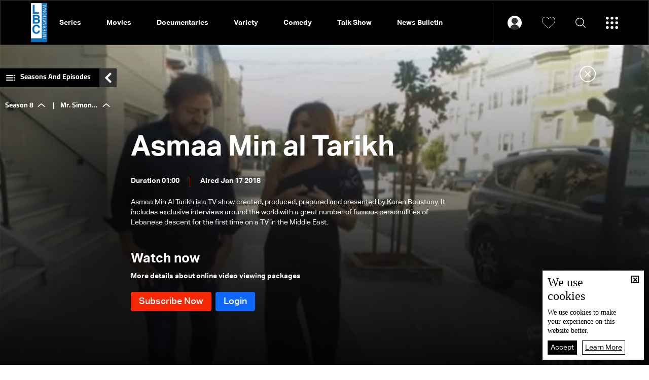

--- FILE ---
content_type: text/html; charset=utf-8
request_url: https://www.lbcgroup.tv/watch/36825/mr-simon-khalaf-head-of-communication-at-yahoo-verizon-worldwide/en
body_size: 25009
content:
<!DOCTYPE html>

<html xmlns="http://www.w3.org/1999/xhtml" lang="en">
<head><meta charset="utf-8" /><meta http-equiv="Content-Type" content="text/html; charset=utf-8" /><title>
	Mr. Simon Khalaf, Head of Communication at Yahoo Verizon worldwide - Asmaa Min al Tarikh, Talk Show
</title><meta name="description" content="Programs Asmaa Min al Tarikh Asmaa Min Al Tarikh is a TV show created, produced, prepared and presented by Karen Boustany. It includes exclusive interviews around the world with a great number of famous personalities of Lebanese descent for the..." /><meta name="keywords" content="programs asmaa min al tarikh tv show created,  produced,  prepared presented by karen boustany  it includes exclusive interviews around world great number of famous personalities of lebanese descent first time tv the" /><meta name="apple-mobile-web-app-capable" content="yes" /><meta name="apple-mobile-web-app-status-bar-style" content="black" /><meta name="format-detection" content="telephone=yes" /><meta name="viewport" content="width=device-width, initial-scale=1" /><meta name="robots" content="max-image-preview:large" /><meta property="fb:pages" content="125165427541688" />
<script type="application/ld+json">{"@context": "https://schema.org",
                            "@type": "VideoObject",
                            "name": "Mr. Simon Khalaf, Head of Communication at Yahoo Verizon worldwide",
                            "description": "Asmaa Min Al Tarikh is a TV show created, produced, prepared and presented by Karen Boustany. It...", 
                            "thumbnailUrl":["https://www.lbcgroup.tv/uploadImages/programsimages/Episodes-P-36824-636518003727705930.jpg"],
                            "uploadDate": "2018-01-17T17:00:00+00:00",
                            "embedUrl": "https://youtu.be/C636mmO2BDY","publisher":
                              {
                                "name": "LBCI Lebanon",
                                "url": "https://www.lbcgroup.tv"
                              },"isAccessibleForFree": "false","mainEntityOfPage": "https://www.lbcgroup.tv/watch/36825/mr-simon-khalaf-head-of-communication-at-yahoo-verizon-worldwide/en"}                              
                            </script> <script type="application/ld+json">
                                    {
                                  "@context": "https://schema.org",
                                  "@type": "Organization",
                                  "url": "https://www.lbcgroup.tv",
                                  "logo": "https://www.lbcgroup.tv/images/LBCI-Logo02.png"
                               }                              
                            </script><meta id="ctl00_fbImageNearPostPlaceInMeta_fbTitle" property="og:title" content="Mr. Simon Khalaf, Head of Communication at Yahoo Verizon worldwide | Asmaa Min al Tarikh, Talk Show"></meta>
<meta id="ctl00_fbImageNearPostPlaceInMeta_fbDescription" property="og:description" content="Asmaa Min Al Tarikh is a TV show created, produced, prepared and presented by Karen Boustany. It..."></meta>
<meta property="og:image" content="https://www.lbcgroup.tv/uploadImages/ProgramsImages/Episodes-P-36824-636518003727705930.jpg"/>
<meta id="ctl00_fbImageNearPostPlaceInMeta_imageAlt" property="og:image:alt" content="Mr. Simon Khalaf, Head of Communication at Yahoo Verizon worldwide | Asmaa Min al Tarikh, Talk Show"></meta>
<meta property="og:site_name" content="LBCIV7">

<meta property="og:url" content="https://www.lbcgroup.tv/watch/36825/mr-simon-khalaf-head-of-communication-at-yahoo-verizon-worldwide/en"/>
<meta property="og:type" content="Episode"/>

<meta property="fb:admins" content="730748664,100002441549169"/>
<meta property="fb:app_id" content="495608663938080" />
<meta property="fb:pages" content="119723014742773" />

<meta id="ctl00_fbImageNearPostPlaceInMeta_gplusTitle" itemprop="name" content="Mr. Simon Khalaf, Head of Communication at Yahoo Verizon worldwide | Asmaa Min al Tarikh, Talk Show"></meta>
<meta id="ctl00_fbImageNearPostPlaceInMeta_gplusDescription" itemprop="description" content="Asmaa Min Al Tarikh is a TV show created, produced, prepared and presented by Karen Boustany. It..."></meta>
<meta itemprop="image" content="https://www.lbcgroup.tv/uploadImages/ProgramsImages/Episodes-P-36824-636518003727705930.jpg" />

<script>
    var varMetanearappid;
    varMetanearappid = '495608663938080'; 
</script>

 
<meta name="twitter:card" content="summary_large_image">
<meta name="twitter:site" content="@lbcgroup">
<meta name="twitter:creator" content="@lbcgroup">
<meta name="twitter:title" content="Mr. Simon Khalaf, Head of Communication at Yahoo Verizon worldwide">
<meta name="twitter:description" content="Asmaa Min Al Tarikh is a TV show created, produced, prepared and presented by Karen Boustany. It includes exclusive interviews around the world with a great number of famous personalities of Lebanese descent for the first time on a TV in the Middle East.">
<meta name="twitter:image:src" content="https://www.lbcgroup.tv/uploadImages/ProgramsImages/Episodes-P-36824-636518003727705930.jpg">
<meta name="twitter:image" content="https://www.lbcgroup.tv/uploadImages/ProgramsImages/Episodes-P-36824-636518003727705930.jpg">

<!-- Global site tag (gtag.js) - Google Analytics -->




<!-- Google tag (gtag.js) -->
<script async src="https://www.googletagmanager.com/gtag/js?id=UA-25907912-1"></script>
<script>
    window.dataLayer = window.dataLayer || [];
    function gtag() { dataLayer.push(arguments); }
    gtag('js', new Date());

    gtag('config', 'UA-25907912-1');
</script>




<!-- Facebook Pixel Code -->

<!-- End Facebook Pixel Code -->
<link id="Mainstylecss" href="https://www.lbcgroup.tv/TheWall/style/CommonStyle/v1.0/v1.0-IpadSize768/MainStyle.min.css?303" rel="stylesheet" type="text/css" />
<link id="boostrapcss" href="https://www.lbcgroup.tv/TheWall/style/Bootstrap/v4.1.1/v4.1.1-OriginalSize/en/bootstrap.min.css?303" type="text/css" rel="stylesheet" />
<link id="stylecss" href="https://www.lbcgroup.tv/style/Style.min.css?303" rel="stylesheet" type="text/css" />
<link id="mastercss" href="https://www.lbcgroup.tv/style/en/Master.min.css?303" rel="stylesheet" type="text/css" />
<link href="https://www.lbcgroup.tv/TheWall/style/en/StaticStyle/v1.0/StaticStyle.min.css?303" rel="stylesheet" type="text/css" />
<link href="https://www.lbcgroup.tv/TheWall/style/ionicons/v4.1.2/ionicons.min.css?303" type="text/css" rel="stylesheet" />
<link id="stylecss" href="https://www.lbcgroup.tv/style/en/SharkTank.css?303" rel="stylesheet" type="text/css" />

<link rel="shortcut icon" href="/Favicon.ico" />


<script async='async' src='https://www.googletagservices.com/tag/js/gpt.js'></script>
<script>
var googletag = googletag || {};
googletag.cmd = googletag.cmd || [];
</script>




<link href='https://www.lbcgroup.tv/TheWall/Helpers/TempusDominus/v5.1.2/Style/DateTimePicker.min.css?303' type='text/css' rel='stylesheet' /><link href='https://www.lbcgroup.tv/TheWall/style/Swiper/v4.3.3/swiper.min.css?v=' rel='stylesheet' type='text/css' /><link href='https://www.lbcgroup.tv/TheWall/style/mCustomScrollbar/v2.1/CustomScrollbarOld.min.css?v=303' rel='stylesheet' type='text/css' /><script type='text/javascript'>
(function(w,d,s,l,i){w[l]=w[l]||[];w[l].push({'gtm.start':
new Date().getTime(),event:'gtm.js'});var f=d.getElementsByTagName(s)[0],
j=d.createElement(s),dl=l!='dataLayer'?'&l='+l:'';j.async=true;j.src=
'https://www.googletagmanager.com/gtm.js?id='+i+dl;f.parentNode.insertBefore(j,f);
})(window,document,'script','dataLayer','GTM-T8HDVFB');

</script><link href='https://www.lbcgroup.tv/uploadImages/GlobalScriptsAndCssFiles/en/GSC-F-8-638769540002765454.css?303' rel='stylesheet' type='text/css' />    <script type="application/ld+json">
    {
      "@context" : "https://schema.org",
      "@type" : "WebSite",
      "name" : "LBCI",
      "url" : "https://www.lbcgroup.tv/"
    }
  </script><script async src="//get.optad360.io/sf/d8ccc5d5-a57d-4a7a-865c-1cee4ddda857/plugin.min.js"></script><style type="text/css">body{ background-color: #FFFFFF; }</style><link rel="canonical" href="https://www.lbcgroup.tv/watch/36825/mr-simon-khalaf-head-of-communication-at-yahoo-verizon-worldwide/en" /></head>

<body id="ctl00_WBody" class="MyMainBody BodyRemoveScroll" dir="ltr">
<form method="post" action="./en" id="aspnetForm">
<div class="aspNetHidden">
<input type="hidden" name="__EVENTTARGET" id="__EVENTTARGET" value="" />
<input type="hidden" name="__EVENTARGUMENT" id="__EVENTARGUMENT" value="" />
<input type="hidden" name="__VIEWSTATE" id="__VIEWSTATE" value="/[base64]/[base64]/[base64]/dj0nIHJlbD0nc3R5bGVzaGVldCcgdHlwZT0ndGV4dC9jc3MnIC8+PGxpbmsgaHJlZj0naHR0cHM6Ly93d3cubGJjZ3JvdXAudHYvVGhlV2FsbC9zdHlsZS9tQ3VzdG9tU2Nyb2xsYmFyL3YyLjEvQ3VzdG9tU2Nyb2xsYmFyT2xkLm1pbi5jc3M/[base64]/JyZsPScrbDonJztqLmFzeW5jPXRydWU7ai5zcmM9CidodHRwczovL3d3dy5nb29nbGV0YWdtYW5hZ2VyLmNvbS9ndG0uanM/[base64]/[base64]/////[base64]/dj0zMDMnPjwvc2NyaXB0PjxzY3JpcHQgdHlwZT0ndGV4dC9qYXZhc2NyaXB0JyBzcmM9J2h0dHBzOi8vd3d3LmxiY2dyb3VwLnR2L1RoZVdhbGwvSGVscGVycy9UZW1wdXNEb21pbnVzL3Y1LjEuMi9Kcy9EYXRlVGltZVBpY2tlci5taW4uanM/[base64]/yuDWtV4vDG7y5JkdWwVTBForA==" />
</div>

<script type="text/javascript">
//<![CDATA[
var theForm = document.forms['aspnetForm'];
if (!theForm) {
    theForm = document.aspnetForm;
}
function __doPostBack(eventTarget, eventArgument) {
    if (!theForm.onsubmit || (theForm.onsubmit() != false)) {
        theForm.__EVENTTARGET.value = eventTarget;
        theForm.__EVENTARGUMENT.value = eventArgument;
        theForm.submit();
    }
}
//]]>
</script>


<script src="/WebResource.axd?d=Vx-qtyOKILUzJRsxmdtumx2NMwJ6wPsgKRopyQFhNHf9d_m-JcKeiuFW9Pd55L_kLLpaZ46-0bQLZlosxY6JJx8ikr-VoHYnMq7rUinOWwc1&amp;t=638628207619783110" type="text/javascript"></script>


<script src="/ScriptResource.axd?d=bEbvDCMOieTg1tfOSlhbDt2Zbi4ZjIlwas2bBo7vqRmpTKqdlR-HJ5nXJZo4GiwEF9tiQDF4Z6wSGzNwQ0IUmndxvKv9S5KWLGZZhov8f-ECUBfon-VE09Jgf1Gq19yLBrQZ7VeJut0mAMo-l-N8Edu9YdPAr5PfCPFfgEcNHAI1&amp;t=2a9d95e3" type="text/javascript"></script>
<script src="/ScriptResource.axd?d=YJiGZE5KQJ6M-sd4dS0Q3BDXCamLuH6cqHL6sg4RJgoUk-JW6V-A3HqG-kU69S1731F93MKidHAevIr7UEaRB6r0hzG3hFfclR4V7v0PwmEXSZLjDRfz43L02eAw7njgteHbCAGT0A2jSognwoG80mC5ZYzEvk9eUzAW0CsanU82CxpQUUVTdn72Rc1MpsGj0&amp;t=2a9d95e3" type="text/javascript"></script>
<script src="../../../webservices/Service.asmx/js" type="text/javascript"></script>




<input name="ctl00$DarkMode" type="checkbox" id="DarkMode" class="dark-mode-checkbox hideMe" checked="checked" />
<input name="ctl00$ThemeModeForced" type="hidden" id="ctl00_ThemeModeForced" class="dark-mode-forced" value="1" />
<script>
const checkbox = document.querySelector('.dark-mode-checkbox');
const themeModeForced = document.querySelector('.dark-mode-forced');
    const theme = localStorage.getItem('theme');

if (themeModeForced.value === "0") {
if (theme && theme === "light") {
checkbox.checked = false;
} else {
checkbox.checked = true;
}
}

checkbox.addEventListener('change', (event) => {
if (event.currentTarget.checked) {
localStorage.setItem("theme", "dark");
} else {
localStorage.setItem("theme", "light");
}
});
</script>
<div id="ctl00_AllContent" class="body-container">
<script type="text/javascript">
var sAppPath = "/";
var sPicPath = "https://www.lbcgroup.tv/uploadImages/";
var LanguageID = "2";
var fbLanguage = "en_US";
var sImageLangPath = "en";
var LanguageDirection = "left";
var LanguageDirectionInv = "right";
var IsArabic = "left";
var fbAppID = "495608663938080";
var fbScrt = "170741d256751cbeb41092179da949a9";
var captchKey = "6LeJLuIhAAAAAN4kXU2m7Rp5Zz9lQlFUld2eQzze";
var sWebsiteDname = "https://www.lbcgroup.tv";
var thewallJsURL = "https://www.lbcgroup.tv/TheWall";
var jsVersion = "303";
</script>
<iframe src="https://www.googletagmanager.com/ns.html?id=GTM-T8HDVFB"
height="0" width="0" style="display:none;visibility:hidden"></iframe>
<script src="https://www.lbcgroup.tv/TheWall/js/JqueryMain/v2.2.3/jquery-2.2.3.min.js?v=303" type="text/javascript"></script>
<script src="https://www.lbcgroup.tv/TheWall/js/JqueryMain/v2.2.3/jquery-migrate-1.3.0.min.js?v=303" type="text/javascript"></script>
<input type="hidden" class="HiddenHandlerURL" value="/Handler/Sharrre.ashx" />
<input type="hidden" class="sAppPath" value="/" />
<input type="hidden" value="https://www.lbcgroup.tv/watch/36825/mr-simon-khalaf-head-of-communication-at-yahoo-verizon-worldwide/en" class="HiddenPageURL" />


<input type="hidden" value="1" class="AutoLoadMoreOnMobile" />
<input type="hidden" value="1" class="AutoLoadMoreOnTable" />
<input type="hidden" value="3" class="HiddenAutoLoadMoreTimes" />

<input type="hidden" value="@LbciLebanon" class="HiddenTwitterSite" />

<script type="text/javascript">
//<![CDATA[
Sys.WebForms.PageRequestManager._initialize('ctl00$ScriptManager1', 'aspnetForm', [], [], [], 90, 'ctl00');
//]]>
</script>


<div class="NormalDivContainer u-opacity1 u-relative">
<div class="ToastStyle toastStyleWithTheme Grad-007E6F-000000" onclick="CloseToast();">

<div style="height: 25px;"></div>
<div class="ToastContent">
</div>
<div style="height: 25px;"></div>
</div>
<div class="MenuOpenedOverlayScreen u-hide"></div>
<div id="ctl00_MainMenu" class="u-relative TheMainMEnu">
<header id="ctl00_VOD_MasterMenu_HeaderContainerVod" class="row m-0 header-container-vod">
    


    <div id="ctl00_VOD_MasterMenu_HeaderContainerVodBottom" class="header-container-vod-bottom AnimateMeFast menu-vod-container d-xl-show d-lg-hide d-md-hide d-sm-hide d-xs-hide header-bottom-container-vod-fixed ">
        <div class="header-body-vod-bottom MyMainDiv1920 d-flex align-items-center">
            <div class="flex-grow-1 d-flex align-items-center header-nav-item-vod-bottom-container">
                <a href='/shows/en' class="header-container-vod-bottom-logo u-hover80 mr-4">
                    <img src='https://www.lbcgroup.tv/images/LBCI-Logo02.png' alt="lbci" class="logo-lbci-vod-width" />
                </a>
                
                        <div class='header-nav-item-vod-bottom text-title-8 main_cat main_cat0'>
                            <a href='/shows/2/series/en' class="item-footer-link d-inline-block">
                                Series</a>
                        </div>
                    
                        <div class='header-nav-item-vod-bottom text-title-8 main_cat main_cat1'>
                            <a href='/shows/53/movies/en' class="item-footer-link d-inline-block">
                                Movies</a>
                        </div>
                    
                        <div class='header-nav-item-vod-bottom text-title-8 main_cat main_cat2'>
                            <a href='/shows/59/documentaries/en' class="item-footer-link d-inline-block">
                                Documentaries</a>
                        </div>
                    
                        <div class='header-nav-item-vod-bottom text-title-8 main_cat main_cat3'>
                            <a href='/shows/7/variety/en' class="item-footer-link d-inline-block">
                                Variety</a>
                        </div>
                    
                        <div class='header-nav-item-vod-bottom text-title-8 main_cat main_cat4'>
                            <a href='/shows/5/comedy/en' class="item-footer-link d-inline-block">
                                Comedy</a>
                        </div>
                    
                        <div class='header-nav-item-vod-bottom text-title-8 main_cat main_cat5'>
                            <a href='/shows/4/talk-show/en' class="item-footer-link d-inline-block">
                                Talk Show</a>
                        </div>
                    
                        <div class='header-nav-item-vod-bottom text-title-8 main_cat main_cat6'>
                            <a href='/news-bulletin/40/news-bulletin/en' class="item-footer-link d-inline-block">
                                News Bulletin</a>
                        </div>
                    
                <div class="header-nav-item-vod-bottom header-vod-loadmore-container c-pointer position-relative">
                    <i class="icon ion-md-add header-plus-vod-bottom"></i>
                    <div class="header-submenu-spacing"></div>
                    <div class="header-submenu-vod-container">
                        <div class="row m-0">
                            
                                    <a href='/shows/2/series/en' class='col-xs-3 col-3 header-submenu-vod-item text-title-8 AnimateMe more_cat more_cat0'>Series</a>
                                
                                    <a href='/shows/53/movies/en' class='col-xs-3 col-3 header-submenu-vod-item text-title-8 AnimateMe more_cat more_cat1'>Movies</a>
                                
                                    <a href='/shows/59/documentaries/en' class='col-xs-3 col-3 header-submenu-vod-item text-title-8 AnimateMe more_cat more_cat2'>Documentaries</a>
                                
                                    <a href='/shows/7/variety/en' class='col-xs-3 col-3 header-submenu-vod-item text-title-8 AnimateMe more_cat more_cat3'>Variety</a>
                                
                                    <a href='/shows/5/comedy/en' class='col-xs-3 col-3 header-submenu-vod-item text-title-8 AnimateMe more_cat more_cat4'>Comedy</a>
                                
                                    <a href='/shows/4/talk-show/en' class='col-xs-3 col-3 header-submenu-vod-item text-title-8 AnimateMe more_cat more_cat5'>Talk Show</a>
                                
                                    <a href='/news-bulletin/40/news-bulletin/en' class='col-xs-3 col-3 header-submenu-vod-item text-title-8 AnimateMe more_cat more_cat6'>News Bulletin</a>
                                
                        </div>
                    </div>
                </div>
            </div>
            <div class="header-item-vod-header-vodbottom-icon-container">
                <div id="ctl00_VOD_MasterMenu_headericonloggedin" class="header-item-vod-icon-bottom-loggedIn position-relative" onclick="$(&#39;.btn_login&#39;).trigger(&#39;click&#39;);">
                    <img src='https://www.lbcgroup.tv/images/Header/username_icon.svg' class="header-item-vod-icon-bottom c-pointer" alt="menu" width="28" />
                    <div class="header-submenu-spacing"></div>
                    
                </div>


                <a href='/favorites/en' class="header-item-vod-icon-bottom c-pointer">
                    <img src='https://www.lbcgroup.tv/images/Header/like_icon.svg' alt="menu" width="26" />
                </a>
                <img src='https://www.lbcgroup.tv/images/Header/search_icon.svg' class="header-item-vod-icon-bottom searchautocomplete_opener c-pointer" alt="menu" width="20" />
                <img src='https://www.lbcgroup.tv/images/Header/burgermenuicon.svg' class="header-item-vod-icon-bottom c-pointer burger-menu-btn-vod burger-menu-btn-vod-icon" alt="menu" width="24" />
            </div>
        </div>
    </div>

</header>



<nav class="row m-0 actionbar-container menu-vod-container d-xl-hide">
    <div class="d-flex justify-content-evenly align-items-center w-100">
        <div class="actionbar-nav-item">
            <div class="actionbar-nav-item text-title-7 c-pointer">
                <a href='/' class="d-inline-block align-middle">
                    <img src="https://www.lbcgroup.tv/images/Header/home_icon.svg" alt="home" class="actionbar-nav-item-icon m-auto" width="17" />
                    Home
                </a>
            </div>
        </div>
        
        <div class="actionbar-pipe"></div>
        <div class="actionbar-nav-item text-title-7">
            <a href="/news/en">
                <img src="https://www.lbcgroup.tv/images/Header/globe_icon.svg" alt="News" class="actionbar-nav-item-icon" width="17" />
                News
            </a>
        </div>
        <div class="actionbar-pipe"></div>
        <div class="actionbar-nav-item text-title-7 header-nav-item-live">
            <div class="actionbar-nav-item-disk"></div>
            <img src="https://www.lbcgroup.tv/images/Header/liveicon.svg" alt="Shows" class="actionbar-nav-item-icon push-up" width="13" />
            <div class="position-relative">Live</div>
            

<div class="header-submenu-spacing"></div>
<div class="header-nav-item-live-container ">

    <div class="d-flex flex-column">
        <div class="audio-container d-flex align-items-center">
            <div class="d-inline-block align-middle live-content-title">
                <a href="/live-watch/LBCI/video/en" id="ctl00_VOD_MasterMenu_LiveActiveChannels1_lnkVideo" class="u-hover80">
                    Video
                </a>
            </div>
            
                    <a href="/live-watch/LBCI/video/en" id="ctl00_VOD_MasterMenu_LiveActiveChannels1_rptVideo_ctl00_videoChannel" class="audio-items d-inline-block align-middle u-hover80 mr-2 p-0">
                        <img src='https://www.lbcgroup.tv/uploadImages/ProgramsImages/Channels-L-1-638617466395795752.png' alt='LBCI' />
                    </a>
                
                    <a href="/live-watch/LB2/video/en" id="ctl00_VOD_MasterMenu_LiveActiveChannels1_rptVideo_ctl01_videoChannel" class="audio-items d-inline-block align-middle u-hover80 mr-2 p-0">
                        <img src='https://www.lbcgroup.tv/uploadImages/ProgramsImages/Channels-L-9-636096172520776182.png' alt='LB2' />
                    </a>
                
        </div>

        <div class="audio-seperator"></div>

        <div class="video-container d-flex align-items-center">
            <div class="d-inline-block align-middle live-content-title">
                <a href="/live-watch/LBCI/audio/en" id="ctl00_VOD_MasterMenu_LiveActiveChannels1_lnkAudio" class="u-hover80">
                    Audio
                </a>
            </div>
            
                    <a href="/live-watch/LBCI/audio/en" id="ctl00_VOD_MasterMenu_LiveActiveChannels1_rptAudio_ctl00_audioChannel" class="video-items d-inline-block align-middle u-hover80 mr-2 p-0">
                        <img src='https://www.lbcgroup.tv/uploadImages/ProgramsImages/Channels-L-1-638617466395795752.png' alt='LBCI' />
                    </a>
                
                    <a href="/live-watch/LB2/audio/en" id="ctl00_VOD_MasterMenu_LiveActiveChannels1_rptAudio_ctl01_audioChannel" class="video-items d-inline-block align-middle u-hover80 mr-2 p-0">
                        <img src='https://www.lbcgroup.tv/uploadImages/ProgramsImages/Channels-L-9-636096172520776182.png' alt='LB2' />
                    </a>
                
        </div>
    </div>
</div>

        </div>
        <div class="actionbar-pipe"></div>
        <div class="actionbar-nav-item notification-bottom text-title-7 position-relative">
            <a href='/favorites/en' class="actionbar-nav-item-icon c-pointer">
                <img src="https://www.lbcgroup.tv/images/Header/like_icon.svg" alt="Shows" class="ShowNotifications" />
            </a>
            Favorites
        </div>
        <div class="actionbar-pipe"></div>
        <div class="actionbar-nav-item text-title-7 c-pointer" onclick="$('.burger-menu-btn-vod').click();">
            <img src="https://www.lbcgroup.tv/images/Header/burgermenuicon.svg" alt="Shows" class="actionbar-nav-item-icon burger-menu-btn-vod-icon" width="22" />
        </div>
    </div>
</nav>


<div class="burger-menu-vod-container">
    <div class="burger-menu-account d-flex align-items-center">
        <div id="ctl00_VOD_MasterMenu_NoLoggedIn" class="d-flex align-items-center">
            <div class="menu-user">
                <img src='https://www.lbcgroup.tv/images/User.svg' alt='Login' />
            </div>

            <div class="text-title-3">
                <input type="submit" name="ctl00$VOD_MasterMenu$mastermenu_login" value="Login" id="ctl00_VOD_MasterMenu_mastermenu_login" class="btn_menu_login btn_login item-footer-link d-inline-block" />
                
            </div>
            <div class="menu-sep"></div>
            <div class="text-title-3">
                <input type="submit" name="ctl00$VOD_MasterMenu$mastermenu_register" value="Create Account" id="ctl00_VOD_MasterMenu_mastermenu_register" class="btn_menu_login item-footer-link d-inline-block" />
                
            </div>
        </div>

        
    </div>
    <input type="button" name="ctl00$VOD_MasterMenu$btnLogout" value="Logout" onclick="javascript:__doPostBack(&#39;ctl00$VOD_MasterMenu$btnLogout&#39;,&#39;&#39;)" id="ctl00_VOD_MasterMenu_btnLogout" class="btnLogout d-none" />
    
    <div class="burger-menu-category-listing">

        <div class="burger-menu-overlay-mobile"></div>

        
        <div class="burger-menu-search">
            <div class="burger-menu-search-icon text-title-2 d-flex align-items-center searchautocomplete_opener c-pointer">
                <img src='https://www.lbcgroup.tv/images/Header/search_icon.svg' alt="search" />
                <div class="padding-l-xs-10">Search</div>
            </div>
            <div class="d-flex align-items-center h-100">
                

<div class="LanguageMainContainer u-table">

<a id="ctl00_VOD_MasterMenu_MasterLanguages_rptLanguage_ctl00_btnLAng" class="LangStyleen u-animateMe language-nav-item text-title-8 " href="javascript:__doPostBack(&#39;ctl00$VOD_MasterMenu$MasterLanguages$rptLanguage$ctl00$btnLAng&#39;,&#39;&#39;)">العربية</a>







</div>

            </div>
        </div>

        
        <div class="burger-menu-vod-cat-listing-container scroll-container padding-b-xs-50">
            
                    <a href='/shows/2/series/en' class="burger-menu-vod-cat-item text-title-8 AnimateMe">
                        Series
                    </a>
                
                    <a href='/shows/53/movies/en' class="burger-menu-vod-cat-item text-title-8 AnimateMe">
                        Movies
                    </a>
                
                    <a href='/shows/59/documentaries/en' class="burger-menu-vod-cat-item text-title-8 AnimateMe">
                        Documentaries
                    </a>
                
                    <a href='/shows/7/variety/en' class="burger-menu-vod-cat-item text-title-8 AnimateMe">
                        Variety
                    </a>
                
                    <a href='/shows/5/comedy/en' class="burger-menu-vod-cat-item text-title-8 AnimateMe">
                        Comedy
                    </a>
                
                    <a href='/shows/4/talk-show/en' class="burger-menu-vod-cat-item text-title-8 AnimateMe">
                        Talk Show
                    </a>
                
                    <a href='/news-bulletin/40/news-bulletin/en' class="burger-menu-vod-cat-item text-title-8 AnimateMe">
                        News Bulletin
                    </a>
                
        </div>

        <div class="burger-menu-footer">
            <div class="burger-menu-footer-item text-title-8 header-nav-item-live">
                <img src='https://www.lbcgroup.tv/images/Header/liveicon.svg' alt="Live" class="header-nav-item-icon" width="10">
                Live
                

<div class="header-submenu-spacing"></div>
<div class="header-nav-item-live-container bgmenu">

    <div class="d-flex flex-column">
        <div class="audio-container d-flex align-items-center">
            <div class="d-inline-block align-middle live-content-title">
                <a href="/live-watch/LBCI/video/en" id="ctl00_VOD_MasterMenu_LiveActiveChannels2_lnkVideo" class="u-hover80">
                    Video
                </a>
            </div>
            
                    <a href="/live-watch/LBCI/video/en" id="ctl00_VOD_MasterMenu_LiveActiveChannels2_rptVideo_ctl00_videoChannel" class="audio-items d-inline-block align-middle u-hover80 mr-2 p-0">
                        <img src='https://www.lbcgroup.tv/uploadImages/ProgramsImages/Channels-L-1-638617466395795752.png' alt='LBCI' />
                    </a>
                
                    <a href="/live-watch/LB2/video/en" id="ctl00_VOD_MasterMenu_LiveActiveChannels2_rptVideo_ctl01_videoChannel" class="audio-items d-inline-block align-middle u-hover80 mr-2 p-0">
                        <img src='https://www.lbcgroup.tv/uploadImages/ProgramsImages/Channels-L-9-636096172520776182.png' alt='LB2' />
                    </a>
                
        </div>

        <div class="audio-seperator"></div>

        <div class="video-container d-flex align-items-center">
            <div class="d-inline-block align-middle live-content-title">
                <a href="/live-watch/LBCI/audio/en" id="ctl00_VOD_MasterMenu_LiveActiveChannels2_lnkAudio" class="u-hover80">
                    Audio
                </a>
            </div>
            
                    <a href="/live-watch/LBCI/audio/en" id="ctl00_VOD_MasterMenu_LiveActiveChannels2_rptAudio_ctl00_audioChannel" class="video-items d-inline-block align-middle u-hover80 mr-2 p-0">
                        <img src='https://www.lbcgroup.tv/uploadImages/ProgramsImages/Channels-L-1-638617466395795752.png' alt='LBCI' />
                    </a>
                
                    <a href="/live-watch/LB2/audio/en" id="ctl00_VOD_MasterMenu_LiveActiveChannels2_rptAudio_ctl01_audioChannel" class="video-items d-inline-block align-middle u-hover80 mr-2 p-0">
                        <img src='https://www.lbcgroup.tv/uploadImages/ProgramsImages/Channels-L-9-636096172520776182.png' alt='LB2' />
                    </a>
                
        </div>
    </div>
</div>

            </div>
            <div class="burger-menu-footer-item text-title-8">
                <a href="/news/en" class="d-flex align-items-center">
                    <img src='https://www.lbcgroup.tv/images/Header/globe_icon.svg' alt="Schedule" class="header-nav-item-icon" width="20" />
                    News
                </a>
            </div>
        </div>
    </div>
</div>



<div class="vodsearchautocomplete searchautocomplete">
    <div class="MyMainDiv1230 h-100">
        <div class="d-flex flex-column h-100">
            <div class="searchautocomplete_close c-pointer">
                <img src="https://www.lbcgroup.tv/images/close-w.png" alt="LBCI" />
            </div>

            <div class="searchautocomplete_search_container">
                <i class="searchautocomplete_search_icon icon ion-ios-search"></i>
                <input name="ctl00$VOD_MasterMenu$VODSearchAutoComplete$txtSearchAutoComplete" type="text" id="ctl00_VOD_MasterMenu_VODSearchAutoComplete_txtSearchAutoComplete" class="searchautocomplete_search_input forms-text-input" autocomplete="off" placeholder="Search in the website" />

                <span class="advanced_search text-title-23">Advanced Search</span>

                <i class="searchautocomplete_arrow_icon icon ion-ios-arrow-back"></i>
                <img class="searchautocomplete_search_preloader" src="https://www.lbcgroup.tv/images/preloader.svg" alt="LBCI" />
                <input type="submit" name="ctl00$VOD_MasterMenu$VODSearchAutoComplete$btnSearch" value="" id="btnSearch" class="d-none btnSearch" />


                <div class="advanced_search_container padding-t-xs-40">
                    <div class="w-100 d-flex flex-md-row flex-column align-items-center justify-content-between">
                        <div class="custom-dropdown position-relative">
                            <select name="ctl00$VOD_MasterMenu$VODSearchAutoComplete$cmbCategory" id="ctl00_VOD_MasterMenu_VODSearchAutoComplete_cmbCategory" class="text-title-23 cmbCategory">
	<option value="0">Category</option>
	<option value="2">Series</option>
	<option value="53">Movies</option>
	<option value="59">Documentaries</option>
	<option value="7">Variety</option>
	<option value="5">Comedy</option>
	<option value="4">Talk Show</option>
	<option value="40">News Bulletin</option>

</select>
                        </div>

                        <div class="pr-2"></div>
                        <div class="custom-dropdown position-relative">
                            <select name="ctl00$VOD_MasterMenu$VODSearchAutoComplete$cmbGenre" id="ctl00_VOD_MasterMenu_VODSearchAutoComplete_cmbGenre" class="text-title-23 cmbGenre">
	<option value="0">Content Type</option>
	<option value="1">Action</option>
	<option value="17">Adventure</option>
	<option value="18">Animation</option>
	<option value="19">Anthology</option>
	<option value="9">Biography</option>
	<option value="5">Comedy</option>
	<option value="36">Cooking</option>
	<option value="10">Crime</option>
	<option value="20">Documentary</option>
	<option value="2">Drama</option>
	<option value="33">Educational</option>
	<option value="35">Entertaining</option>
	<option value="29">Epic </option>
	<option value="8">Family</option>
	<option value="3">Fantasy</option>
	<option value="32">General Knowledge</option>
	<option value="25">History</option>
	<option value="7">Horror</option>
	<option value="11">Kids</option>
	<option value="27">Movie</option>
	<option value="24">Musical</option>
	<option value="22">Mystery</option>
	<option value="30">News</option>
	<option value="12">Political</option>
	<option value="6">Romance</option>
	<option value="21">Science Fiction</option>
	<option value="34">Social</option>
	<option value="15">Sports</option>
	<option value="28">Spy </option>
	<option value="14">Suspense</option>
	<option value="31">Talk Show</option>
	<option value="23">War</option>
	<option value="26">Western</option>

</select>
                        </div>
                        <div class="pr-2"></div>
                        <div class="d-flex align-items-center date_inputs">
                            <span class="pr-2">from</span>
                            <input name="ctl00$VOD_MasterMenu$VODSearchAutoComplete$searchautocomplete_datetimepicker_from" type="text" id="searchautocomplete_datetimepicker_from" class="forms-text-input search_from datetimepicker-input" data-toggle="datetimepicker" data-target="#searchautocomplete_datetimepicker_from" />
                            <div class="mr-3 ml-3 date_sep"></div>
                            <span class="pr-2">to</span>
                            <input name="ctl00$VOD_MasterMenu$VODSearchAutoComplete$searchautocomplete_datetimepicker_to" type="text" id="searchautocomplete_datetimepicker_to" class="forms-text-input search_to datetimepicker-input" data-toggle="datetimepicker" data-target="#searchautocomplete_datetimepicker_to" />
                            <img class="ml-2" src="https://www.lbcgroup.tv/images/date_calendar.png" alt="calendar" width="24" />
                        </div>
                        <div class="pr-2"></div>
                        <div class="advanced_search_btn btn-subscribe-vod text-center text-title-6 c-pointer">
                            Search
                        </div>
                    </div>
                </div>

            </div>



            <div class="LoadArticlesResult LoadArticlesResult">
                <div class="searchautocomplete_Scroller scrollbar-macosx">
                    <div class="MyDataLoadArticles">
                        <div class="results_content dark-mode">
                        </div>
                    </div>
                    <div class="SearchAutocomplete_Blur"></div>
                </div>
            </div>
        </div>
    </div>
</div>



</div>
<div id="ctl00_DivHeightBeforeContent" class="HeightBeforeContent"></div>
<div id="ctl00_minHeightContainer" class="minHeightContainer">

<div id="divPageContainerFirstStartHere" class="VideoDetailsPageStart"><div class="row MyMainDiv1430 u-margin0">
	<div class="col-xl-12 col-lg-12 col-md-12 col-sm-12 col-12 padding-t-xl-70 padding-t-xs-20 floatL u-padding0" data-classes="padding-t-xl-70 padding-t-xs-20">
	</div>
</div>
<div class="row row-remove-from__loadmore MyMainDivFullWidth u-margin0">
	<div class="col-xl-12 col-lg-12 col-md-12 col-sm-12 col-12 floatL u-padding0">
		<div id="ctl00_MainContent_VODplayer3_DivMainControl" class="u-table video_player video_player_opened u-width100">
    

    <span id="ctl00_MainContent_VODplayer3_lblThumbnailurl" style="display: none;">/uploadImages/ProgramsImages/Episodes-P-36824-636518003727705930.jpg</span>

    <input name="ctl00$MainContent$VODplayer3$HiddenPlayerWidth" type="hidden" id="ctl00_MainContent_VODplayer3_HiddenPlayerWidth" class="PlayerWidth" />
    <input name="ctl00$MainContent$VODplayer3$HiddenPlayerHeight" type="hidden" id="ctl00_MainContent_VODplayer3_HiddenPlayerHeight" class="PlayerHeight" />

    
    <div id="ctl00_MainContent_VODplayer3_VideoPlayer" class="VideoPlayer position-relative">

        <div class="VideoPlayerContainer u-relative">

            
            <div id="ctl00_MainContent_VODplayer3_SoftimpactPlayerBootstrap_SubscriptionNeeded" class="SubscriptionNeeded CoverImage" style="background-image:url(/uploadImages/ProgramsImages/Episodes-P-36824-636518003727705930.jpg);">
    <img src="https://www.lbcgroup.tv/uploadImages/ProgramsImages/Episodes-P-36824-636518003727705930.jpg" id="ctl00_MainContent_VODplayer3_SoftimpactPlayerBootstrap_posterImg" class="w-100 posterImg" alt="LBCI" style="display:none;" />
    <div class="subscription-needed__overlay" style="position: absolute; width: 100%; height: 100%; top: 0; left: 0; background: transparent linear-gradient(180deg, #00000000 0%, #000000 100%) 0% 0% no-repeat padding-box;">
        <div class="subscription-needed__overlay_inner"></div>
        <div class="row m-0 MyMainDiv1470 h-100">
            <div class="d-flex flex-column w-100 h-100 justify-content-center padding-r-xs-15 padding-l-xs-15 subscription-needed_inner">
                
                <div id="ctl00_MainContent_VODplayer3_SoftimpactPlayerBootstrap_episodeDetails" class="padding-b-xs-30">
                    


<div class="text-title-29 padding-b-xs-10">
    <a href='javascript:void(0);' class="slide-presentation-item-title u-hover80">
      <h1 class='u-inheritStyle'>
        Asmaa Min al Tarikh
        </h1>
    </a>
</div>
<div class="d-flex flex-wrap align-items-center padding-b-xs-15">
    <div class="d-flex flex-wrap align-items-center slide-presentation-infos">
        
        
        <div id="ctl00_MainContent_VODplayer3_SoftimpactPlayerBootstrap_VOD_SlidePresentationItem_EpisodeDurationContainer" class="text-title-8 slide-presentation-item-duration pres-seperator">Duration 01:00</div>
        
        <div id="ctl00_MainContent_VODplayer3_SoftimpactPlayerBootstrap_VOD_SlidePresentationItem_EpisodeDateTimeContainer" class="text-title-8 slide-presentation-item-date pres-seperator">Aired Jan 17 2018</div>
        
        <a href="javascript:void(0);" id="ctl00_MainContent_VODplayer3_SoftimpactPlayerBootstrap_VOD_SlidePresentationItem_PreviousEpisodes" class="slide-presentation-item-previous pres-seperator d-flex align-items-center u-hover80">
            <div class="text-title-8 ">Previous Episodes</div>
            <div class="icon ion-md-arrow-dropleft padding-l-xs-10"></div>
        </a>
        
    </div>

</div>
<div class="text-title-3 padding-b-xs-15">
    <div class="slide-presentation-item-desc ">
        Asmaa Min Al Tarikh is a TV show created, produced, prepared and presented by Karen Boustany. It includes exclusive interviews around the world with a great number of famous personalities of Lebanese descent for the first time on a TV in the Middle East.
    </div>
</div>



                </div>

                <div class="text-title-17 color__light-color-white padding-b-xs-5 SubscriptionNeededTitle">
                    Watch now
                </div>
                <div class="text-title-10 color__light-color-white padding-b-sm-20 padding-b-xs-10 SubscriptionNeededDesc">
                    More details about online video viewing packages
                </div>
                <div class="d-flex SubscriptionNeeded_actions">
                    <input type="submit" name="ctl00$MainContent$VODplayer3$SoftimpactPlayerBootstrap$btnSubscribe" value="Subscribe Now" id="ctl00_MainContent_VODplayer3_SoftimpactPlayerBootstrap_btnSubscribe" class="btn-normal red min-w-auto pt-2 pb-2 pr-3 pl-3" />
                    <input type="submit" name="ctl00$MainContent$VODplayer3$SoftimpactPlayerBootstrap$btnLogin" value="Login" id="ctl00_MainContent_VODplayer3_SoftimpactPlayerBootstrap_btnLogin" class="btn-normal blue min-w-auto ml-2 pt-2 pb-2 pr-3 pl-3" />
                </div>
            </div>
        </div>
    </div>
</div>




<input name="ctl00$MainContent$VODplayer3$SoftimpactPlayerBootstrap$hiddenhidevideoonscroll" type="hidden" id="ctl00_MainContent_VODplayer3_SoftimpactPlayerBootstrap_hiddenhidevideoonscroll" class="hiddenhidevideoonscroll" value="1" />
<input name="ctl00$MainContent$VODplayer3$SoftimpactPlayerBootstrap$hiddenLoggedInEmail" type="hidden" id="ctl00_MainContent_VODplayer3_SoftimpactPlayerBootstrap_hiddenLoggedInEmail" class="hiddenhidevideoonscroll" value="0" />
<input name="ctl00$MainContent$VODplayer3$SoftimpactPlayerBootstrap$hiddenSIPlayerRecID" type="hidden" id="ctl00_MainContent_VODplayer3_SoftimpactPlayerBootstrap_hiddenSIPlayerRecID" class="hiddenSIPlayerRecID" value="36825" />
<input name="ctl00$MainContent$VODplayer3$SoftimpactPlayerBootstrap$hiddenType" type="hidden" id="ctl00_MainContent_VODplayer3_SoftimpactPlayerBootstrap_hiddenType" class="hiddenType" />


            
        </div>

        
        
    </div>
    

    

    
    

    
    <div class="video_player_overlay_right video_player_overlay_right_full AnimateMe"></div>

    
    <div class="video_play_button video_play_button_faded">
        <img class="video_play_button_trigger" src="//images/play_video.png" alternatetext="Play" width="164" />
    </div>
    <div class="video_play_button video_pause_button_faded">
        <img class="video_play_button_trigger" src="//images/pause.png" alternatetext="Pause" width="164" />
    </div>

    
    <div id="ctl00_MainContent_VODplayer3_video_player_chapter_container" class="video_player_chapter_container AnimateMe">
        <div id="ctl00_MainContent_VODplayer3_video_player_chapter_toggler" class="video_player_chapter_toggler c-pointer d-flex align-items-center">
            <div class="video_player_chapter_title w-100 d-flex align-items-center justify-content-start">
                <div class="video_player_chapter_list">
                    <img class="m-auto" src='https://www.lbcgroup.tv/images/list.png' width="21" />
                </div>
                <div class="video_player_chapter_title_text AnimateMe h-100 text-title-23 padding-t-xs-5">
                    <span id="ctl00_MainContent_VODplayer3_lblHeaderChapter">Seasons And Episodes</span>
                </div>
            </div>

            <div class="video_player_chapter_arrow d-flex align-items-center">
                <img class="m-auto AnimateMe" src='https://www.lbcgroup.tv/images/arrow_right_chapter.png' width="21" />
            </div>
        </div>
        
        <div class="d-flex episode_season_selection justify-content-between align-items-center padding-l-xs-10 padding-r-xs-10">
            <div class="position-relative">
                <div class="d-flex align-items-center c-pointer episode_season_selection_inner" data-ddltype="season">
                    
                    <span id="ctl00_MainContent_VODplayer3_lblEpisodeSeason" class="episode_season_name Ellipsis-1">Season 8</span>
                    <img src="https://www.lbcgroup.tv/images/episode_season_arrow.png" alt="LBCI" width="21" />
                </div>

            </div>
            <div class="padding-r-xs-10 padding-l-xs-10">|</div>

            <div class="position-relative">
                <div class="d-flex align-items-center c-pointer episode_season_selection_inner" data-ddltype="episode">
                    <span id="ctl00_MainContent_VODplayer3_lblEpisodeTitle" class="episode_season_name Ellipsis-1">Mr. Simon Khalaf, Head of Communication at Yahoo Verizon worldwide</span>
                    <img src="https://www.lbcgroup.tv/images/episode_season_arrow.png" alt="LBCI" width="21" />
                </div>
                <div class="preloader_container">
                    
                    <div class="loading-page h-100">
                        <div class="loading-spinner"></div>
                    </div>
                </div>
            </div>

            
            <div class="video_player_custom_ddl" data-type="season">
                <div class="season_data">
                    
                            <div class="episode_season_item Ellipsis-lg-1 u-hover80 c-pointer" onclick='GetEpisodesFromSeason(97, 699, 2);'>
                                Season 8
                            </div>
                        
                            <div class="w-100 episode_season_item_sep"></div>
                        
                            <div class="episode_season_item Ellipsis-lg-1 u-hover80 c-pointer" onclick='GetEpisodesFromSeason(81, 699, 2);'>
                                Season 4
                            </div>
                        
                            <div class="w-100 episode_season_item_sep"></div>
                        
                            <div class="episode_season_item Ellipsis-lg-1 u-hover80 c-pointer" onclick='GetEpisodesFromSeason(78, 699, 2);'>
                                Season 3
                            </div>
                        
                            <div class="w-100 episode_season_item_sep"></div>
                        
                            <div class="episode_season_item Ellipsis-lg-1 u-hover80 c-pointer" onclick='GetEpisodesFromSeason(0, 699, 2);'>
                                All
                            </div>
                        
                </div>
            </div>

            
            <div class="video_player_custom_ddl" data-type="episode">
                <div class="episode_data">
                    
                            <a class="episode_season_item u-hover80 Ellipsis-lg-1" href='/watch/37514/best-of-season-8/en'>
                                best Of Season 8
                            </a>
                        
                            <div class="w-100 episode_season_item_sep"></div>
                        
                            <a class="episode_season_item u-hover80 Ellipsis-lg-1" href='/watch/36926/mr-nadim-maluf-ceo-of-qnovo/en'>
                                 Mr Nadim Maluf CEO of QNovo 
                            </a>
                        
                            <div class="w-100 episode_season_item_sep"></div>
                        
                            <a class="episode_season_item u-hover80 Ellipsis-lg-1" href='/watch/36825/mr-simon-khalaf-head-of-communication-at-yahoo-verizon-worldwide/en'>
                                Mr. Simon Khalaf, Head of Communication at Yahoo Verizon worldwide
                            </a>
                        
                            <div class="w-100 episode_season_item_sep"></div>
                        
                            <a class="episode_season_item u-hover80 Ellipsis-lg-1" href='/watch/36720/mr-abdo-kadifa-chairman-of-lebnet/en'>
                                Mr Abdo Kadifa, Chairman of Lebnet
                            </a>
                        
                            <div class="w-100 episode_season_item_sep"></div>
                        
                            <a class="episode_season_item u-hover80 Ellipsis-lg-1" href='/watch/36604/young-successful-lebanese-startups-in-silicon-valley/en'>
                                Young successful Lebanese startups in Silicon Valley
                            </a>
                        
                            <div class="w-100 episode_season_item_sep"></div>
                        
                            <a class="episode_season_item u-hover80 Ellipsis-lg-1" href='/watch/36504/mr-charles-debbas/en'>
                                Mr Charles Debbas
                            </a>
                        
                            <div class="w-100 episode_season_item_sep"></div>
                        
                            <a class="episode_season_item u-hover80 Ellipsis-lg-1" href='/watch/36386/mrs-lila-ibrahim-coo-of-coursera/en'>
                                Mrs Lila Ibrahim, COO of Coursera
                            </a>
                        
                            <div class="w-100 episode_season_item_sep"></div>
                        
                            <a class="episode_season_item u-hover80 Ellipsis-lg-1" href='/watch/36274/magid-abraham/en'>
                                Magid Abraham 
                            </a>
                        
                            <div class="w-100 episode_season_item_sep"></div>
                        
                            <a class="episode_season_item u-hover80 Ellipsis-lg-1" href='/watch/36140/raed-elmurib/en'>
                                Raed ElMurib 
                            </a>
                        
                </div>
            </div>
        </div>


    </div>
    

    
    <div class="close_video_player">
        <a href="/episodes/699/asmaa-min-al-tarikh/en" id="ctl00_MainContent_VODplayer3_hrefBackToShows">
            <img src="https://www.lbcgroup.tv/images/close_video.png" alt="Close" />
        </a>
    </div>
    
</div>
<input name="ctl00$MainContent$VODplayer3$hiddenIsItworks" type="hidden" id="ctl00_MainContent_VODplayer3_hiddenIsItworks" class="hiddenIsItworks" value="0" />
<input name="ctl00$MainContent$VODplayer3$hiddenAspectRatio" type="hidden" id="ctl00_MainContent_VODplayer3_hiddenAspectRatio" class="hiddenAspectRatio" />
<input name="ctl00$MainContent$VODplayer3$hiddenIsplaylist" type="hidden" id="ctl00_MainContent_VODplayer3_hiddenIsplaylist" class="hiddenIsplaylist" value="0" />
<input name="ctl00$MainContent$VODplayer3$hiddenMakeChanges" type="hidden" id="ctl00_MainContent_VODplayer3_hiddenMakeChanges" class="hiddenMakeChanges" value="1" />
<input name="ctl00$MainContent$VODplayer3$hiddenAutoplayMyVideo" type="hidden" id="ctl00_MainContent_VODplayer3_hiddenAutoplayMyVideo" class="hiddenAutoplayMyVideo" value="0" />
<input name="ctl00$MainContent$VODplayer3$hiddenPID" type="hidden" id="ctl00_MainContent_VODplayer3_hiddenPID" class="hiddenPID" value="699" />
<input name="ctl00$MainContent$VODplayer3$hiddenProgramId" type="hidden" id="ctl00_MainContent_VODplayer3_hiddenProgramId" class="hiddenProgramId" value="699" />
<input name="ctl00$MainContent$VODplayer3$hiddenLangPath" type="hidden" id="ctl00_MainContent_VODplayer3_hiddenLangPath" class="hiddenLangPath" value="en" />
<input name="ctl00$MainContent$VODplayer3$hiddenEpisodeID" type="hidden" id="ctl00_MainContent_VODplayer3_hiddenEpisodeID" class="hiddenEpisodeID" value="36825" />
<input name="ctl00$MainContent$VODplayer3$HiddenChapters" type="hidden" id="ctl00_MainContent_VODplayer3_HiddenChapters" class="HiddenChapters" value="0" />
<input name="ctl00$MainContent$VODplayer3$hiddenChapterID" type="hidden" id="ctl00_MainContent_VODplayer3_hiddenChapterID" class="hiddenChapterID" value="0" />
<input name="ctl00$MainContent$VODplayer3$HiddenOgImage" type="hidden" id="ctl00_MainContent_VODplayer3_HiddenOgImage" class="HiddenOgImage" value="https://www.lbcgroup.tv/uploadImages/ProgramsImages/Episodes-P-36824-636518003727705930.jpg" />
<input name="ctl00$MainContent$VODplayer3$HiddenShareDescription" type="hidden" id="ctl00_MainContent_VODplayer3_HiddenShareDescription" class="HiddenShareDescription" value="Asmaa Min Al Tarikh is a TV show created, produced, prepared and presented by Karen Boustany. It..." />
<input name="ctl00$MainContent$VODplayer3$hiddenSeasons" type="hidden" id="ctl00_MainContent_VODplayer3_hiddenSeasons" class="hiddenSeasons" />
<input name="ctl00$MainContent$VODplayer3$hiddenGetActiveTimeZoneValue" type="hidden" id="ctl00_MainContent_VODplayer3_hiddenGetActiveTimeZoneValue" class="hiddenGetActiveTimeZoneValue" value="-5" />
<input name="ctl00$MainContent$VODplayer3$hiddenPreview" type="hidden" id="ctl00_MainContent_VODplayer3_hiddenPreview" class="hiddenPreview" />
<input name="ctl00$MainContent$VODplayer3$hiddenActiveChannelID" type="hidden" id="ctl00_MainContent_VODplayer3_hiddenActiveChannelID" class="hiddenActiveChannelID" value="1" />
<input name="ctl00$MainContent$VODplayer3$hiddenEpisodesDuration" type="hidden" id="ctl00_MainContent_VODplayer3_hiddenEpisodesDuration" class="hiddenEpisodesDuration" />
<input name="ctl00$MainContent$VODplayer3$hiddenEpisodesPosition" type="hidden" id="ctl00_MainContent_VODplayer3_hiddenEpisodesPosition" class="hiddenEpisodesPosition" value="0" />
<input name="ctl00$MainContent$VODplayer3$hiddenEpisodesPlayerStatus" type="hidden" id="ctl00_MainContent_VODplayer3_hiddenEpisodesPlayerStatus" class="hiddenEpisodesPlayerStatus" />

<script type="text/javascript">
    var mySource;
    $(document).ready(function () {
        try {
            mySource = getParameterByName('src');
            var url = window.location.href;
            if (url.includes('chapter')) {
                AddChapterViews();
            } else {
                AddViews();
            }
        } catch (ex) { };
    });

    function AddViews() {
        LBCIV7.AjaxWebService.Service.ProcessInteractions('Episode', mySource, $('.hiddenEpisodeID').val());
    }

    function AddChapterViews() {
        LBCIV7.AjaxWebService.Service.ProcessInteractions('MediaGallery', mySource, $('.hiddenChapterID').val());
    }

    function getParameterByName(name, url) {
        if (!url) {
            url = window.location.href;
        }
        name = name.replace(/[\[\]]/g, "\\$&");
        var regex = new RegExp("[?&]" + name + "(=([^&#]*)|&|#|$)"),
            results = regex.exec(url);
        if (!results) return 0;
        if (!results[2]) return 0;
        return decodeURIComponent(results[2].replace(/\+/g, " "));
    }
</script>

	</div>
</div></div>
</div>



    

<div class="WebsiteCookies u-hide">
    <div class="website-cookies">
        <div class="website-cookies-close"></div>
        <div class="website-cookies-title">
            We use<br />
            cookies
        </div>
        <div class="website-cookies-subtitle">
            We use <span>cookies</span> to make<br />
            your experience on this<br />
            website better.
        </div>
        <div class="website-cookies-buttons">
            <div class="website-cookies-button-accept accept-websitecookies AnimateMe">
                <span>Accept</span>
            </div>
            <div class="website-cookies-button-learn AnimateMe">
                <span>Learn More</span>
                <a href='/privacy-policy/en' class="u-imgLink"></a>
            </div>
        </div>
    </div>
</div>

<div id="ctl00_Footer" class="u-relative">




<div class="MainControlDiv VOD_MasterFooter FooterDiv">

    
    <div class="w-100 footer-softimpact-logo text-center">
        <a href="https://www.softimpact.net/" target="_blank" class="d-inline-block">
            <img src='https://www.lbcgroup.tv/images/logo-SI.svg' alt="SoftImpact" class="softimpact-logo-footer" />
        </a>
    </div>

    <div class="footer-content">

        <div class="MyMainDiv1920">
            
            <div class="frow-container d-flex align-items-center justify-content-between footer-bottom-item">
                <div class="d-flex align-items-center frow-fcol-footer">
                    
                    <a href='/' class="d-inline-block u-hover80">
                        <img src='https://www.lbcgroup.tv/images/LBCI-Logo02.png' alt="LBCI" width="32" class="d-md-hide d-sm-hide d-xs-hide" />
                    </a>

                    
                    <div class="footer-frow-padding-between-item">
                        <img src='https://www.lbcgroup.tv/images/Header/baramejicon.svg' alt='LBCI' width="20" class="d-inline-block align-middle" />
                        <a href='/shows/en' class="text-title-8 d-inline-block align-middle padding-l-xs-10">Shows Site</a>
                    </div>

                    
                    <div class="footer-frow-padding-between-item">
                        <img src='https://www.lbcgroup.tv/images/Header/jadwalicon.svg' alt='LBCI' width="20" class="d-inline-block align-middle" />
                        <a href='/schedule/en' class="text-title-8 d-inline-block align-middle padding-l-xs-10">Schedule</a>
                    </div>

                    
                    <div class="footer-frow-padding-between-item header-nav-item-live">
                        <a href='/live/en' class="">
                            <img src='https://www.lbcgroup.tv/images/Header/liveicon.svg' alt='LBCI' width="12" class="d-inline-block align-middle" />
                            <div class="text-title-8 d-inline-block align-middle padding-l-xs-10">Live</div>
                            
                        </a>
                    </div>
                </div>

                
                <div class="gototop-container GotoTop c-pointer">
                    <i class="icon ion-md-arrow-up footer-arrow-up d-inline-block align-middle" title='Back To Top'></i>
                    <div class="text-title-3 padding-l-xs-20 d-inline-block align-middle footer-gototop">Back To Top</div>
                </div>
            </div>

            
            <div class="fiverow-container d-flex align-items-center justify-content-between text-title-3">
                <div class="flex-grow-1 fcol d-flex align-items-center">
                    <div class="fiverow-space-items">
                        <a href='/about-lbci/en' class="item-footer-link d-inline-block">Who We Are</a>
                    </div>
                    <div class="fiverow-space-items">
                        <a href='/contact-lbci/en' class="item-footer-link d-inline-block">Contact Us</a>
                    </div>
                    <div class="fiverow-space-items">
                        <a href='/frequencies/en' class="item-footer-link d-inline-block">Channel frequencies</a>
                    </div>
                </div>
                <div class="">
                    <div id="ctl00_VOD_MasterFooter_SocialMediaPlatform_DivMainControl" class="MainControlDiv SocialMediaPlatform light-mode ">


<div id="ctl00_VOD_MasterFooter_SocialMediaPlatform_SocialMediaPlatformContainer" class="fourth-row-container AnimateMe d-flex align-items-center footer-bottom-item">






<div class="text-title-3 fourth-row-title-spacing">Join millions of followers</div>


<div class="d-flex align-items-center" dir="ltr">
<div class="text-title-10 footer-social-media-spacing footer-social-media-title">LBCI Lebanon</div>


<a href='https://www.facebook.com/LBCILebanon' class="footer-social-media-spacing" target="_blank">
<img src="https://www.lbcgroup.tv/uploadImages/SocialMediaImages/Src-L-5-637976253518200176.svg" alt="check out LBCI on lbci lebanon facebook " />
</a>

<a href='https://twitter.com/LBCILebanon' class="footer-social-media-spacing" target="_blank">
<img src="https://www.lbcgroup.tv/uploadImages/SocialMediaImages/Src-L-6-638787710435349625.svg" alt="check out LBCI on lbci lebanon twitter" />
</a>

<a href='https://www.instagram.com/lbcilebanon/' class="footer-social-media-spacing" target="_blank">
<img src="https://www.lbcgroup.tv/uploadImages/SocialMediaImages/Src-L-7-637976253841798151.svg" alt="check out LBCI on lbci lebanon instagram" />
</a>

<a href='https://www.threads.net/@lbcilebanon/' class="footer-social-media-spacing" target="_blank">
<img src="https://www.lbcgroup.tv/uploadImages/SocialMediaImages/Src-L-13-638787718332029527.svg" alt="check out LBCI on lbci lebanon threads" />
</a>

<a href='https://t.me/lbcilebanon_channel' class="footer-social-media-spacing" target="_blank">
<img src="https://www.lbcgroup.tv/uploadImages/SocialMediaImages/Src-L-4-637976411483959599.svg" alt="check out LBCI on lbci lebanon telegram" />
</a>

<a href='https://www.youtube.com/LBCi' class="footer-social-media-spacing" target="_blank">
<img src="https://www.lbcgroup.tv/uploadImages/SocialMediaImages/Src-L-8-637976254007894036.svg" alt="check out LBCI on lbci lebanon youtube" />
</a>

<a href='https://www.tiktok.com/@lbcilebanonofficial' class="footer-social-media-spacing" target="_blank">
<img src="https://www.lbcgroup.tv/uploadImages/SocialMediaImages/Src-L-9-637976254168052359.svg" alt="check out LBCI on lbci lebanon tiktok" />
</a>

<a href='https://www.lbcgroup.tv/rss/en' class="footer-social-media-spacing" target="_blank">
<img src="https://www.lbcgroup.tv/uploadImages/SocialMediaImages/Src-L-12-638787720488170184.svg" alt="check out LBCI on rss" />
</a>

</div>


<div class="footer-social-media-sep"></div>

</div>
</div>

                </div>
            </div>

            
            <div class="vod-lastrow d-flex align-items-center justify-content-between text-title-3">
                <div class="d-flex scol align-items-center privacy-terms-vod">
                    <div class="fiverow-space-items">
                        <a href='/privacy-policy/en' class="item-footer-link d-inline-block">Privacy Policy</a>
                    </div>
                    <div>
                        <a href='/terms-conditions/en' class="item-footer-link d-inline-block">Terms and Conditions</a>
                    </div>
                </div>
                <div>
                    <div class="w-100 text-center text-title-3 padding-b-xs-10 d-none">
                        <div class="d-inline-block align-middle"><span class="footer-copyright-symbol">&#169;</span> All Rights Reserved</div>
                        <div class="d-inline-block align-middle footer-copyright-symbol">LBC International</div>
                        <div class="d-inline-block align-middle footer-copyright-symbol">2026</div>
                    </div>

                    <div class="w-100 text-center text-title-3 padding-b-xs-10 ">
                        <div class="d-inline-block align-middle footer-copyright-symbol">&#169; 2026 LBC International.</div>
                        <div class="d-inline-block align-middle">All Rights Reserved.</div>
                    </div>
                </div>
            </div>

        </div>
    </div>
</div>


<div class="reserve-hide-actionbar"></div>
</div>


<script type="text/javascript" src="https://www.lbcgroup.tv/TheWall/js/SocialMedia/jquery.sharrre.min.js?v=303"></script>
<script type="text/javascript" src="https://www.lbcgroup.tv/TheWall/js/CommonJS/v1.0/MainQuery.min.js?v=303"></script>
<script type="text/javascript" src="https://www.lbcgroup.tv/js/PagesJS/Master.js?v=303"></script>
<script type="text/javascript" src="https://www.lbcgroup.tv/js/PagesJS/ProjectMainQuery.min.js?v=303"></script>
<script type='text/javascript' src='https://www.lbcgroup.tv/TheWall/js/Bootstrap/v4.1.1/v4.1.1-OriginalSize/bootstrap.min.js?v=303'></script>
<script type="text/javascript" src="https://www.lbcgroup.tv/Helpers/SlimScroll/jquery.slimscroll.min.js?v=303"></script>

<script type='text/javascript' src='https://www.lbcgroup.tv/TheWall/Helpers/TempusDominus/v5.1.2/Js/moment.min.js?v=303'></script><script type='text/javascript' src='https://www.lbcgroup.tv/TheWall/Helpers/TempusDominus/v5.1.2/Js/moment.min.js?v=303'></script><script type='text/javascript' src='https://www.lbcgroup.tv/TheWall/Helpers/TempusDominus/v5.1.2/Js/DateTimePicker.min.js?v=303'></script><script type='text/javascript' src='https://www.lbcgroup.tv/TheWall/js/Swiper/v4.3.3/swiper.min.js?v='></script><script type='text/javascript' src='https://www.lbcgroup.tv/TheWall/Helpers/TempusDominus/v5.1.2/Js/moment.min.js?v=303'></script><script type='text/javascript' src='https://www.lbcgroup.tv/TheWall/Helpers/TempusDominus/v5.1.2/Js/DateTimePicker.min.js?v=303'></script><script type='text/javascript' src='https://www.lbcgroup.tv/JS/PagesJS/Player.min.js?v=303'> </script><script type='text/javascript' src='https://www.lbcgroup.tv/TheWall/js/mCustomScrollbar/v2.1/jquery.mousewheelOld.min.js?v=303'></script><script type='text/javascript' src='https://www.lbcgroup.tv/TheWall/js/mCustomScrollbar/v2.1/jquery.mCustomScrollbarOld.js?v=303'></script><script type="text/javascript" src="https://tpx.tesseradigital.com/dist/bundle.js" async="true"></script>







<div class="pswp" tabindex="-1" role="dialog" aria-hidden="true">
<!-- Background of PhotoSwipe.
It's a separate element as animating opacity is faster than rgba(). -->
<div class="pswp__bg"></div>
<!-- Slides wrapper with overflow:hidden. -->
<div class="pswp__scroll-wrap">
<!-- Container that holds slides.
PhotoSwipe keeps only 3 of them in the DOM to save memory.
Don't modify these 3 pswp__item elements, data is added later on. -->
<div class="pswp__container">
<div class="pswp__item"></div>
<div class="pswp__item"></div>
<div class="pswp__item"></div>
</div>
<!-- Default (PhotoSwipeUI_Default) interface on top of sliding area. Can be changed. -->
<div class="pswp__ui pswp__ui--hidden">
<div class="pswp__top-bar">
<!-- Controls are self-explanatory. Order can be changed. -->
<div class="pswp__counter"></div>
<span class="pswp__button pswp__button--close" title="Close (Esc)"></span>
<span class="pswp__button pswp__button--share" title="Share"></span>
<span class="pswp__button pswp__button--fs" title="Toggle fullscreen"></span>
<span class="pswp__button pswp__button--zoom" title="Zoom in/out"></span>
<!-- Preloader demo http://codepen.io/dimsemenov/pen/yyBWoR -->
<!-- element will get class pswp__preloader--active when preloader is running -->
<div class="pswp__preloader">
<div class="pswp__preloader__icn">
<div class="pswp__preloader__cut">
<div class="pswp__preloader__donut"></div>
</div>
</div>
</div>
</div>
<div class="pswp__share-modal pswp__share-modal--hidden pswp__single-tap">
<div class="pswp__share-tooltip"></div>
</div>
<span class="pswp__button pswp__button--arrow--left" title="Previous (arrow left)"></span>
<span class="pswp__button pswp__button--arrow--right" title="Next (arrow right)"></span>
<div class="pswp__caption">
<div class="pswp__caption__center"></div>
</div>
</div>
</div>
</div>
</div>
</div>


<script src="https://webpush.lbccdn.net/js/clientV2.min.js?CompToken=fhdyterstEtsyeLE3sB4wC5rrItdR&h=12&Version=v15" type="text/javascript" class="SoftimpactNotification"></script>

<div class="aspNetHidden">

	<input type="hidden" name="__VIEWSTATEGENERATOR" id="__VIEWSTATEGENERATOR" value="5181A14E" />
	<input type="hidden" name="__EVENTVALIDATION" id="__EVENTVALIDATION" value="/wEdAFE8/MVltmIzzuanpey7uwqoNyUA3GlnQcxpANdntDECx0jclJt9V/Cyq8s4sI7E93S+teIAUb/iMnKqXpGOCD0K8a7I1R0stFd830HXPEGuu7Gjw6I42mfYGXTLe0jKmD+Km9tGIfDCKfhmC57hKCHtFm9bzL5SKDC4HxT17hZgUyP/X3ONnWT6bVo9nJmXJmUmyLRhb25lApO07ly+IeBndrFL66Iygg5fORRM7PCUQQHp8l9N6NUL4SzuyoRDIrNFf3N5lZ+cdflaLbUP/lq6ut4WDHqSv0mMBUebgp6NpM30CVknnjPsAFzywxyxUh3y77Frimd1p2vgvUfGjHmTHCbqABZsNF7ukZ1W39AsRVcZEaf0Qj6a0kh+DbGZg3Lqskl8SFz3p0mfevWu8V47xaEEm7R3ju5ZeCFpIupbKtjYabcqYQUa4/SlLT4TSidS7bPNvwkb1v3hqs+dCuAU2RMCGxkaHGllZoBGBda8qdGYLveQWjFOdxTVvjbCJD1RXFOlGfYjhv0870v9UzLTJVA/F7dqbILZ1fGywXsFbPUqnfYAGHCkHTdD9M6uNn5Cw4PGXlAFEj9u3kH4KgX35GqfjHGJnS2Q7MK1NdQUKiSheZ9OVbFxEMlqN8OkZHm+rOBc9DGlpQojgFySTSuHUyWMhmOrRE3N4j8Uy/0T7ZSnWCxpG4dyUZAXyXeSk7VNeViVDzLr0151xylQTToZAx4GJ/[base64]/c//oYIwarR7yWHisOFA3m6ymp22denszXsJT6PUXyrGQxgMpQhoMOHyfE22CKRnF30iXODIA1Dtvh9YmKsl/b9UW790Tz5Dk6vPrZ/vDYCdRs7r/Dafpro6XmTgXc4d52kZ8vqrNoUpuTSRoN0pCmsIIsb9UBKdELjtFno5jCYAJRa+/cRgmnQShkub2P1xErZKsB9TS22KI+YLj+kAkzOQigZuc1rjlXqdYIJ4SwPnyaP2kFYcDgVPdFLw6369g5f8+I/1w9g94nqOh8FFb5JnszOpxn7LG6xmuHQVws3MP31Lu51c+sFhXae/H7UWaZsLNLXtRclsoZqlpgUIJlW72cN9ktTPZLGlQVEe883udXd4kTa42hszT2be7iaThEsSv+NzK5TnwUPyzNrHVDuaSsCRVGH/aYoENPKoGI6xVj0cQj5JiQ6QIB4LAutM9GqG6u0hEk99FIjo+UrVbaGSEgwfzSrclhVu1rygqk4+TQacoWCmh6ADyuCLk0h7XEHkXCR8OXnCKf+lnJ7XXnI/jTRsbH5vaCG72DePI/ANQQrSkIk3GV+17J8Ulmy0OyB/PWVj83y8VuE3xBFwGEa4+xD1xRxOcu3MdasfGOWQdNhiepfvmP+w9eVlS5cpby4nDFwWxipdMP5TQJsfgDR252yCCDNOq5UtRHrmNh/KFTRtPy/WhSiyCmHGwXY9wlvo+8cvxrMB2WrctmHvqsdJ7+Xd88uY0HOlVAQTrolVj2YS8Y3RNgzaqkEPpIt/MvehQ==" />
</div></form>


<!-- Google Tag Manager (noscript) -->

<!-- End Google Tag Manager (noscript) -->

<script>(function(){function c(){var b=a.contentDocument||a.contentWindow.document;if(b){var d=b.createElement('script');d.innerHTML="window.__CF$cv$params={r:'9c75f2192f1bc6fa',t:'MTc2OTk5NjA2MQ=='};var a=document.createElement('script');a.src='/cdn-cgi/challenge-platform/scripts/jsd/main.js';document.getElementsByTagName('head')[0].appendChild(a);";b.getElementsByTagName('head')[0].appendChild(d)}}if(document.body){var a=document.createElement('iframe');a.height=1;a.width=1;a.style.position='absolute';a.style.top=0;a.style.left=0;a.style.border='none';a.style.visibility='hidden';document.body.appendChild(a);if('loading'!==document.readyState)c();else if(window.addEventListener)document.addEventListener('DOMContentLoaded',c);else{var e=document.onreadystatechange||function(){};document.onreadystatechange=function(b){e(b);'loading'!==document.readyState&&(document.onreadystatechange=e,c())}}}})();</script></body>
</html>

--- FILE ---
content_type: text/html; charset=utf-8
request_url: https://www.google.com/recaptcha/api2/aframe
body_size: 267
content:
<!DOCTYPE HTML><html><head><meta http-equiv="content-type" content="text/html; charset=UTF-8"></head><body><script nonce="TuDs05uIKw_NrPkmDDlA4Q">/** Anti-fraud and anti-abuse applications only. See google.com/recaptcha */ try{var clients={'sodar':'https://pagead2.googlesyndication.com/pagead/sodar?'};window.addEventListener("message",function(a){try{if(a.source===window.parent){var b=JSON.parse(a.data);var c=clients[b['id']];if(c){var d=document.createElement('img');d.src=c+b['params']+'&rc='+(localStorage.getItem("rc::a")?sessionStorage.getItem("rc::b"):"");window.document.body.appendChild(d);sessionStorage.setItem("rc::e",parseInt(sessionStorage.getItem("rc::e")||0)+1);localStorage.setItem("rc::h",'1769996068077');}}}catch(b){}});window.parent.postMessage("_grecaptcha_ready", "*");}catch(b){}</script></body></html>

--- FILE ---
content_type: application/javascript; charset=utf-8
request_url: https://fundingchoicesmessages.google.com/f/AGSKWxV07imouvHi660Evgbs4ii-Ks7_VoFt63QzyHwAPB4EFTd14pHshcuK51EtNmrkIp5RHLqbgSEQGjlbIpmhKdzBheO59A1sYdjIW3wlGvhV6-1wuAsUNdt2DCRCQWwbKOtjjJ3r3kJc7UvQnjhqFQ_iDs0oG8JvlkUDTseogBCaXpC-Hpl4DEhz4g==/_/ad/inline?_ad/section_/msnpopup4./images/ad./adsame.
body_size: -1286
content:
window['c533c123-b028-4e00-9b57-0dd6883b2055'] = true;

--- FILE ---
content_type: image/svg+xml
request_url: https://www.lbcgroup.tv/images/Header/like_icon.svg
body_size: -188
content:
<svg xmlns="http://www.w3.org/2000/svg" width="27.609" height="25.145" viewBox="0 0 27.609 25.145">
  <path id="Path_4678" data-name="Path 4678" d="M26.558,7.166h0c0-.091.007-.182.007-.274A7,7,0,0,0,19.608,0a7.16,7.16,0,0,0-6.325,4.112h0A7.16,7.16,0,0,0,6.957,0,7,7,0,0,0,0,6.892c0,.092,0,.183.007.274h0S-.385,11.553,4.5,16.341A111.445,111.445,0,0,0,13.282,24a111.435,111.435,0,0,0,8.787-7.658c4.881-4.789,4.489-9.175,4.489-9.175" transform="translate(0.521 0.502)" fill="none" stroke="#ddd" stroke-width="1"/>
</svg>
